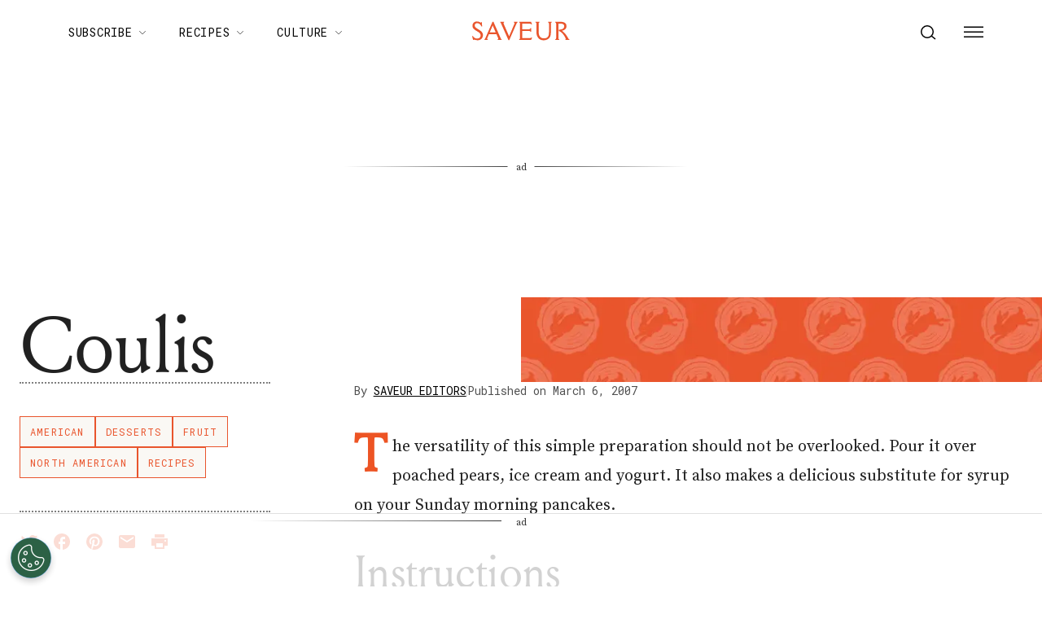

--- FILE ---
content_type: text/html; charset=UTF-8
request_url: https://e.chicoryapp.com/api/init?ssp=0
body_size: 4038
content:
<!DOCTYPE html><html><head><script src="https://cdnjs.cloudflare.com/ajax/libs/UAParser.js/0.7.21/ua-parser.min.js"></script><script>        (function () {
            
            if (
                document.cookie.split(";").filter(function (item) {
                    return item.trim().indexOf("chicory-opt-out") === 0;
                }).length
            ) {
                console.log("Chicory: IBA opt-out cookie detected");
            } else {
                parent.postMessage(
                    JSON.stringify({ caller: "chicory_iba_enabled", data: {} }),
                    '*'
                );
            }

            const ELAPSED_DAYS = 90;
            const ELAPSED_LIMIT = ELAPSED_DAYS * 24 * 60 * 60 * 1000;
            const BEESWAX = "beeswax";
            const LIVERAMP = "liveramp";
            const PUBMATIC = "pubmatic";
            const BEESWAX_ID = "_bw";
            const LIVERAMP_ID = "_lr";
            const PUBMATIC_ID = "_pu";
            const DATADOG_LOGS_URL = 'https://www.datadoghq-browser-agent.com/us1/v5/datadog-logs.js';

            class Gateway {
                constructor() {
                    this._device = {};
                    this._externalIds = {};
                    this._parser = new UAParser();
                    this._currentDeviceAttrs = this.getCurrentDeviceAttrs();
                    this.initDatadog();
                    
                    this.getDevice().then((device) => {
                        let data = {
                            device: device,
                            session: this.getSession(),
                            funnel: this.getFunnel(),
                        };
                        parent.postMessage(
                            JSON.stringify({ caller: "init", data: data }),
                            '*'
                        );
                    });
                    
                    window.addEventListener("message", (message) => {
                        let func = this[message.data.call];
                        if (typeof func == "undefined") return;
                        
                        func
                        .call(this, message.data.args)
                        .then(function () {
                            parent.postMessage(
                                JSON.stringify({ caller: message.data.call }),
                                '*'
                            );
                        })
                        .catch((error) => {
                            this.logError(`Error in init postMessage event listener`, error);
                        });
                    });
                }

                

                getDevice() {
                    return new Promise(async (resolve, reject) => {
                        let draftUuid = "dc53aa8c-1d3f-4ac4-a619-eb5a7caa95fe";
                        let isProdEnv = true; 
                        const chicoryDevice = localStorage.getItem("chicory-dvc");
                        
                        const { shouldCreateDevice, finalUuid } =
                            this.shouldCreateDevice(chicoryDevice, draftUuid);

                        let deviceCreation = null;
                        if (shouldCreateDevice) {
                            deviceCreation = this.createDevice(finalUuid);
                        }

                        
                        
                        
                        if (!this.isSSPActivated()) {
                            if (deviceCreation !== null) {
                                await deviceCreation;
                            }
                            resolve(this._device);
                            return;
                        }

                        
                        let beeswaxCookieExpired = false;
                        const bwDataString = localStorage.getItem(BEESWAX_ID);
                        if (bwDataString) {
                            beeswaxCookieExpired = this.checkExternalIdHasExpired(
                                bwDataString,
                                BEESWAX
                            );
                        }
                        
                        let syncingBeeswaxCookie = null;
                        if (isProdEnv && (!bwDataString || beeswaxCookieExpired)) {
                            
                            syncingBeeswaxCookie = this.syncBeeswaxCookie(finalUuid);
                        }

                        

                        
                        let liveRampCookieExpired = false;
                        const lrDataString = localStorage.getItem(LIVERAMP_ID);
                        if (lrDataString) {
                            liveRampCookieExpired = this.checkExternalIdHasExpired(
                                lrDataString,
                                LIVERAMP
                            );
                        }
                        let syncingLiveRampCookie = null;
                        if (isProdEnv && (!lrDataString || liveRampCookieExpired)) {
                            syncingLiveRampCookie = this.syncLiveRamp(finalUuid);
                        }

                        

                        
                        let pubmaticCookieExpired = true;
                        const storedPubmaticId = localStorage.getItem(PUBMATIC_ID);
                        if (storedPubmaticId) {
                            pubmaticCookieExpired = this.checkExternalIdHasExpired(
                                storedPubmaticId,
                                PUBMATIC
                            );
                        }

                        let syncingPubmaticCookie = null;
                        if (isProdEnv && (!storedPubmaticId || pubmaticCookieExpired)) {
                            syncingPubmaticCookie = this.syncPubmatic(finalUuid);
                        }

                        

                        
                        Promise.all([syncingBeeswaxCookie, syncingLiveRampCookie, syncingPubmaticCookie])
                            .then(() => {
                                this.initDevice(finalUuid);
                                resolve(this._device);
                            })
                            .catch((error) => {
                                this.logError('Error in getDevice cookie sync', error);
                                resolve();
                            });
                    });
                }

                

                shouldCreateDevice(chicoryDevice, draftUuid) {
                    let shouldCreateDevice = true;
                    let finalUuid = draftUuid;
                    if (chicoryDevice) {
                        const [
                            cacheDeviceId = "",
                            platformVersion = "",
                            browserVersion = "",
                            deviceExpirationTime = "",
                        ] = atob(chicoryDevice).split("~");

                        const [cachedPlatformVersion, cachedBrowserVersion] = this._currentDeviceAttrs;

                        const isBrowserDifferent =
                            platformVersion !==
                                cachedPlatformVersion ||
                            browserVersion !==
                                cachedBrowserVersion;

                        const isDeviceExpired = Date.now() > parseInt(deviceExpirationTime);
                        shouldCreateDevice = isDeviceExpired || isBrowserDifferent;
                        if (!shouldCreateDevice) {
                            finalUuid = cacheDeviceId;
                        }
                    }
                    return { shouldCreateDevice, finalUuid };
                }

                

                checkExternalIdHasExpired(externalDataString, externalReference) {
                    const [external_id = "", expirationTime = ""] = externalDataString.split("~");
                    let cookieExpired = Date.now() / 1000 > parseInt(expirationTime);
                    if (!cookieExpired) {
                        this._externalIds[externalReference] = external_id;
                    }
                    return cookieExpired;
                }

                

                createDevice(finalUuid) {
                    return new Promise((resolve, reject) => {
                        let browser = this._parser.getBrowser();
                        let os = this._parser.getOS();
                        let device = {
                            uuid: finalUuid,
                            browser: browser.name ? browser.name : "",
                            browser_version: browser.version ? browser.version : "",
                            platform: os.name ? os.name : "",
                            platform_version: os.version ? os.version : "",
                            screen_height: screen.height,
                            screen_width: screen.width,
                            screen_color: screen.colorDepth,
                            client_timestamp: new Date().getTime(),
                            properties: {},
                        };
                        let changed = JSON.stringify(device) !== JSON.stringify(this._device);
                        
                        if (changed) {
                            fetch("/api/device", {
                                method: "POST",
                                headers: {
                                    "Content-Type": "application/json",
                                },
                                cache: "no-cache",
                                body: JSON.stringify(device),
                            })
                            .then((response) => response.json())
                            .then((device) => {
                                const encodedDevice = this.encodeChicoryDevice(device);
                                localStorage.setItem("chicory-dvc", encodedDevice);
                                this._device = device;
                                resolve(device);
                            })
                            .catch((error) => {
                                this.logError('Failed to create device', error);
                                resolve();
                            });
                        } else {
                            resolve(device);
                        }
                    });
                }

                

                getSession() {
                    let session = JSON.parse(localStorage.getItem("session")) || {};
                    
                    if (Object.keys(session).length === 0) {
                        session = {
                            id: "337a8d5b-72f5-4ff4-bc08-4a127abd6f53",
                            properties: {},
                        };
                        this.saveSession(session);
                    }
                    return session;
                }

                

                saveSession(session) {
                    localStorage.setItem("session", JSON.stringify(session));
                    return Promise.resolve();
                }

                

                getFunnel() {
                    let funnel = JSON.parse(localStorage.getItem("funnel")) || {};
                    
                    if (
                        Object.keys(funnel).length === 0 ||
                        location.hash.indexOf("funnel") > -1
                    ) {
                        funnel = {
                            id: "042886e3-ec18-45ce-9235-8383138e5c88",
                            properties: {},
                        };
                        this.saveFunnel(funnel);
                        location.hash = null;
                    }
                    return funnel;
                }

                

                saveFunnel(funnel) {
                    localStorage.setItem("funnel", JSON.stringify(funnel));
                    return Promise.resolve();
                }

                

                logEvent(event) {
                    return new Promise((resolve, reject) => {
                        let eventPostFallback = true;
                        if (navigator.sendBeacon) {
                            if (navigator.sendBeacon("/api/event", JSON.stringify(event))) {
                                eventPostFallback = false;
                                resolve();
                            }
                        }
                        if (eventPostFallback) {
                            fetch("/api/event", {
                                method: "POST",
                                headers: {
                                    "Content-Type": "application/json",
                                },
                                cache: "no-cache",
                                body: JSON.stringify(event),
                            })
                            .then(() => {
                                resolve();
                            })
                            .catch((error) => {
                                this.logError('Error in logEvent fetch() fallback', error);
                                reject(error);
                            });
                        }
                    });
                }

                

                encodeChicoryDevice(device) {
                    const expirationTime = Date.now() + ELAPSED_LIMIT;
                    const chicoryDeviceId = `${device.uuid}~${device.platform_version}~${device.browser_version}~${expirationTime}`;
                    return btoa(chicoryDeviceId);
                }

                

                getCurrentDeviceAttrs() {
                    const browser = this._parser.getBrowser();
                    const os = this._parser.getOS();
                    const platform_version = os.version ? os.version : "";
                    const browser_version = browser.version ? browser.version : "";
                    return [platform_version, browser_version];
                }

                

                initDevice(deviceId) {
                    const parser = this._parser;
                    const browser = parser.getBrowser();
                    const os = parser.getOS();
                    this._device = {
                        uuid: deviceId,
                        browser: browser.name ? browser.name : "",
                        browser_version: browser.version ? browser.version : "",
                        platform: os.name ? os.name : "",
                        platform_version: os.version ? os.version : "",
                        screen_height: screen.height,
                        screen_width: screen.width,
                        screen_color: screen.colorDepth,
                        client_timestamp: new Date().getTime(),
                        server_timestamp: new Date().getTime(),
                        last_updated: new Date().getTime(),
                        external_ids: this._externalIds,
                        properties: {},
                    };
                }

                

                syncBeeswaxCookie(finalUuid) {
                    
                    let dspUrl = "https://match.prod.bidr.io/cookie-sync/chicory?buyer_user_id=[UUID]";
                    let url = dspUrl.replace("[UUID]", finalUuid);
                    return new Promise((resolve, reject) => {
                        fetch(url, {
                            method: "GET",
                            credentials: "include",
                            cache: "default",
                        })
                        .then((res) => res.json())
                        .then((data) => {
                            if (data && data.external_id) {
                                let externalId = data.external_id;
                                let externalReference = data.external_reference;
                                
                                this._externalIds[externalReference] = externalId;
                                localStorage.setItem(
                                    BEESWAX_ID,
                                    `${externalId}~${data.expire_time}`
                                );
                            }
                            
                            resolve();
                        })
                        .catch((error) => {
                            
                            
                            resolve();
                        });
                    });
                }

                

                syncLiveRamp(finalUuid) {
                    return new Promise((resolve, reject) => {
                        let syncUrl = "https://api.rlcdn.com/api/identity/envelope?pid=14139";
                        fetch(syncUrl, {
                            method: "GET",
                            credentials: "include",
                        })
                        .then((response) => response.json())
                        .then((response) => {
                            if (response && response.envelope) {
                                
                                return this.getRampId(finalUuid, response.envelope);
                            } else {
                                throw new Error("Invalid response from LiveRamp");
                            }
                        })
                        .then((data) => {
                            if (data.external_id !== "") {
                                let liveRampId = `${data.external_id}~${data.expire_time}`;
                                localStorage.setItem(LIVERAMP_ID, liveRampId);
                                this._externalIds[LIVERAMP] = data.external_id;
                            }
                            resolve();
                        })
                        .catch((error) => {
                            
                            
                            resolve();
                        });
                    });
                }

                

                getRampId(finalUuid, externalId) {
                    const fullUrl =
                        window.location.origin +
                        "/api/sync?" +
                        new URLSearchParams({
                            external_id: externalId,
                            uuid: finalUuid,
                            external_reference: LIVERAMP,
                        });
                    return new Promise((resolve, reject) => {
                        fetch(fullUrl, {
                            method: "GET",
                            credentials: "include",
                            cache: "default",
                        })
                        .then((response) => response.json())
                        .then((response) => {
                            if (response && response.external_id) {
                                resolve({
                                    external_id: response.external_id,
                                    expire_time: response.expire_time,
                                });
                            } else {
                                throw new Error("Invalid response from LiveRamp");
                            }
                        })
                        .catch((error) => {
                            this.logError('Failed to get Ramp ID', error);
                            resolve(
                                { external_id: "", expire_time: 0 }
                            );
                        });
                    });
                }
                
                

                syncPubmatic(finalUuid) {
                    let pubmaticPixelUrl = "https://image8.pubmatic.com/AdServer/ImgSync?p=166545\u0026pu=https%3A%2F%2Fimage4.pubmatic.com%2FAdServer%2FSPug%3Fp%3D166545%26mpc%3D4%26fp%3D1%26pmc%3DPM_PMC%26pr%3Dhttps%253A%252F%252Fe.chicoryapp.com%252Fapi%252Fsync%253Fexternal_reference%253Dpubmatic%2526uuid%253DCHICORYUUID%2526external_id%253D%2523PMUID";
                    pubmaticPixelUrl = pubmaticPixelUrl.replace('CHICORYUUID', finalUuid);
                    const syncIframe = document.createElement('iframe');
                    syncIframe.src = pubmaticPixelUrl;
                    
                    const promiseToResolveSyncData = new Promise((resolve, reject) => {
                        
                        window.addEventListener('message', (event) => {
                            if (event.data.source === 'chicory-pubmatic-syncing-frame') {
                                const data = event.data.cookieSyncData;
                                this._externalIds[PUBMATIC] = data.external_id;
                                localStorage.setItem(
                                    PUBMATIC_ID,
                                    `${data.external_id}~${data.expire_time}`
                                );
                                resolve();
                            }
                        });

                        
                        setTimeout(() => {
                            resolve();
                        }, 3000);
                    });
                    
                    setTimeout(() => {
                        document.body.appendChild(syncIframe);
                    }, 0);
                    
                    return promiseToResolveSyncData;
                }

                

                initDatadog() {
                    (function(h,o,u,n,d) {
                        h=h[d]=h[d]||{q:[],onReady:function(c){h.q.push(c)}}
                        d=o.createElement(u);d.async=1;d.src=n
                        n=o.getElementsByTagName(u)[0];n.parentNode.insertBefore(d,n)
                    })(window,document,'script', DATADOG_LOGS_URL,'DD_LOGS')
                    window.DD_LOGS.onReady(function() {
                        window.DD_LOGS.init({
                            clientToken: "pub1b92d0e9db9fb12f26804a05284fd3cf",
                            site: 'datadoghq.com',
                            forwardErrorsToLogs: true,
                            sessionSampleRate: 100,
                            service: 'chicory-analyticsv2-frontend'
                        })
                    })
                }

                

                isSSPActivated() {
                    if (window.location.search === '') return true;
                    const queryParams = new URLSearchParams(window.location.search);
                    return queryParams.get('ssp') !== '0';
                }

                

                logError(message, error) {
                    window.DD_LOGS.onReady(function() {
                        window.DD_LOGS.logger.error(message, {}, error);
                    });
                }
            }

            new Gateway();
        })();</script></head><body><main></main></body></html>